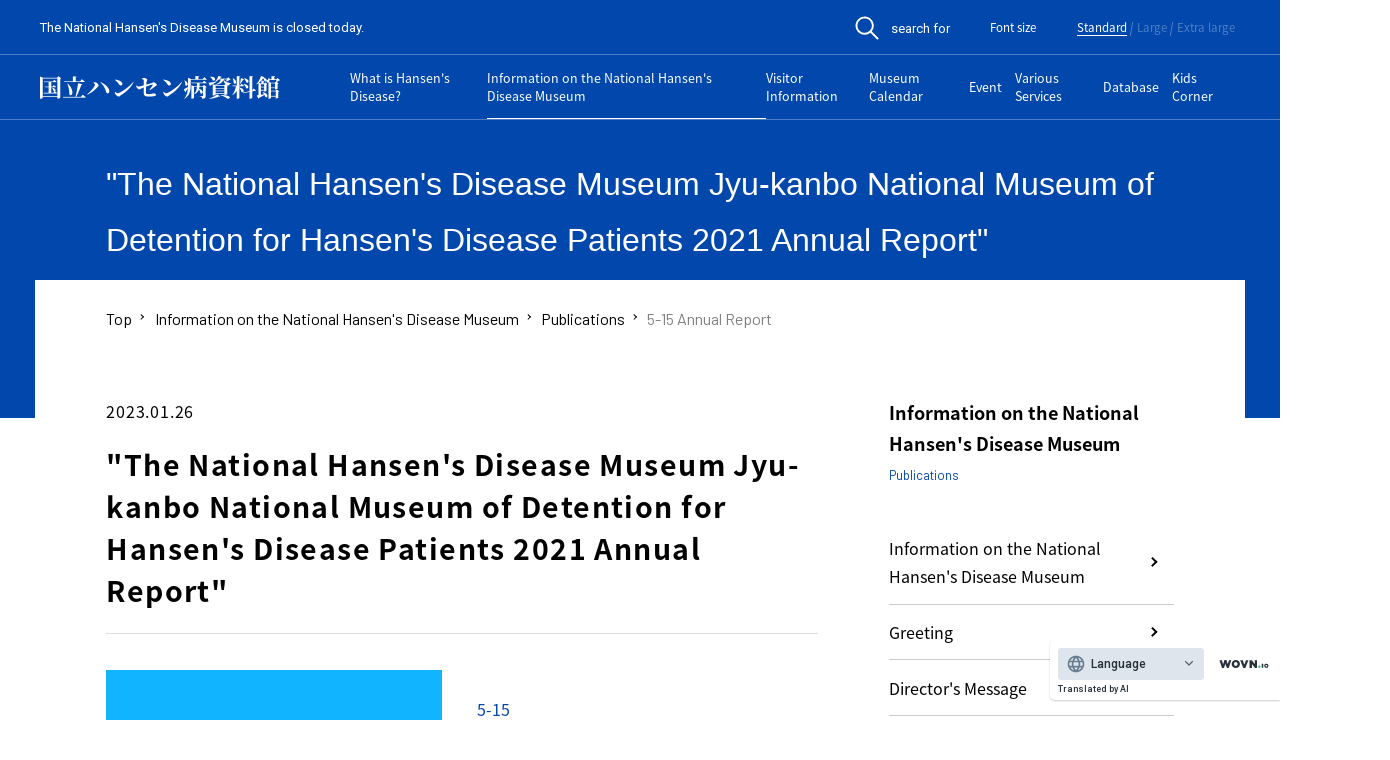

--- FILE ---
content_type: text/html; charset=UTF-8
request_url: http://www.nhdm.jp/introduction/publication/5-15-%E5%B9%B4%E5%A0%B1/
body_size: 14247
content:
<!DOCTYPE html><html lang="ja" class="no-js"><head prefix="og: http://ogp.me/ns#  article: http://ogp.me/ns/article#"><meta http-equiv="Content-Type" content="text/html; charset=UTF-8"><script src="https://j.wovn.io/1" async="true" data-wovnio="key=_d5i4n&amp;backend=true&amp;currentLang=ja&amp;defaultLang=ja&amp;urlPattern=path&amp;version=1.24.1&amp;backendVersion=WOVN.php_1.10.0&amp;langParamName=wovn" data-wovnio-cache-time="202601260824+0000"> </script><link rel="alternate" hreflang="" href="http://www.nhdm.jp/zh-CHS​​/introduction/publication/5-15-%E5%B9%B4%E5%A0%B1/"><link rel="alternate" hreflang="" href="http://www.nhdm.jp/ar​/introduction/publication/5-15-%E5%B9%B4%E5%A0%B1/"><link rel="alternate" hreflang="" href="http://www.nhdm.jp/es​/introduction/publication/5-15-%E5%B9%B4%E5%A0%B1/">
    <meta charset="UTF-8">
    <meta http-equiv="X-UA-Compatible" content="IE=edge">
    <meta name="format-detection" content="telephone=no">
    <meta property="og:image" content="http://www.nhdm.jp/hansen/wp-content/themes/hansen/_assets/images/_etc/ogp.jpg">
    <meta name="viewport" content="width=device-width, user-scalable=1, initial-scale=1, viewport-fit=cover">
        <link rel="icon" type="image/x-icon" href="http://www.nhdm.jp/hansen/wp-content/themes/hansen/_assets/images/_etc/favicon.ico">
    <link rel="icon" type="image/png" href="http://www.nhdm.jp/hansen/wp-content/themes/hansen/_assets/images/_etc/favicon.png">
    <link rel="apple-touch-icon" type="image/png" href="http://www.nhdm.jp/hansen/wp-content/themes/hansen/_assets/images/_etc/custom-icon.png">
    <!-- wp_head START -->
    <title>5-15 年報  |  国立ハンセン病資料館</title>
<link rel="dns-prefetch" href="//www.googletagmanager.com">
<link rel="dns-prefetch" href="//s.w.org">
<link rel="alternate" type="application/rss+xml" title="国立ハンセン病資料館 » フィード" href="http://www.nhdm.jp/feed/">
<link rel="alternate" type="application/rss+xml" title="国立ハンセン病資料館 » コメントフィード" href="http://www.nhdm.jp/comments/feed/">
<link rel="stylesheet" id="wp-block-library-css" href="http://www.nhdm.jp/hansen/wp-includes/css/dist/block-library/style.min.css?ver=5.5.17" type="text/css" media="all">
<link rel="stylesheet" id="fancybox-css" href="http://www.nhdm.jp/hansen/wp-content/themes/hansen/_assets/js/lib/fancybox/jquery.fancybox.min.css?ver=3.5.7" type="text/css" media="all">
<link rel="stylesheet" id="swiper-css" href="http://www.nhdm.jp/hansen/wp-content/themes/hansen/_assets/js/lib/swiper/swiper.css?ver=4.4.2" type="text/css" media="all">
<link rel="stylesheet" id="style-css" href="http://www.nhdm.jp/hansen/wp-content/themes/hansen/_assets/css/style.css?ver=1.0" type="text/css" media="all">
<link rel="stylesheet" id="style-override-css" href="http://www.nhdm.jp/hansen/wp-content/themes/hansen/_assets/css/override.css?ver=1.0" type="text/css" media="all">
<link rel="stylesheet" id="wp-pagenavi-css" href="http://www.nhdm.jp/hansen/wp-content/plugins/wp-pagenavi/pagenavi-css.css?ver=2.70" type="text/css" media="all">

<!-- Site Kit によって追加された Google タグ（gtag.js）スニペット -->
<!-- Google アナリティクス スニペット (Site Kit が追加) -->
<script type="text/javascript" src="https://www.googletagmanager.com/gtag/js?id=GT-K8MTR3D2" id="google_gtagjs-js" async=""></script>
<script type="text/javascript" id="google_gtagjs-js-after">
window.dataLayer = window.dataLayer || [];function gtag(){dataLayer.push(arguments);}
gtag("set","linker",{"domains":["www.nhdm.jp"]});
gtag("js", new Date());
gtag("set", "developer_id.dZTNiMT", true);
gtag("config", "GT-K8MTR3D2");
 window._googlesitekit = window._googlesitekit || {}; window._googlesitekit.throttledEvents = []; window._googlesitekit.gtagEvent = (name, data) => { var key = JSON.stringify( { name, data } ); if ( !! window._googlesitekit.throttledEvents[ key ] ) { return; } window._googlesitekit.throttledEvents[ key ] = true; setTimeout( () => { delete window._googlesitekit.throttledEvents[ key ]; }, 5 ); gtag( "event", name, { ...data, event_source: "site-kit" } ); }; 
</script>
<link rel="canonical" href="http://www.nhdm.jp/introduction/publication/5-15-%e5%b9%b4%e5%a0%b1/">
<link rel="shortlink" href="http://www.nhdm.jp/?p=5277">
<meta name="cdp-version" content="1.5.0"><meta name="generator" content="Site Kit by Google 1.170.0"><!-- Analytics by WP Statistics - https://wp-statistics.com -->
		<style type="text/css" id="wp-custom-css">
			.nav-links{
	display:flex;
	justify-content:center;
}

.template__search{
	max-width:800px;
	margin:0 auto;
	
}

.template__guide{
	max-width:100%;
}

.template__wrapper p.search-form-text{
		font-size:16px;
}

.template__wrapper .search-form{
   width: 100%;
   margin:0 auto;
   border: 1px solid #9c9c9c;
   padding: 50px;
   box-sizing: border-box;
 }


@media screen and (max-width: 768px){
  .template__wrapper .search-form{
    padding: 20px 5%;
  }
}
 
 .template__wrapper .search-form__item{
   margin-bottom: 20px;
 }

.search-form__item + .search-form__item{
  margin-top: 16px;
 }

 .template__wrapper .search-form__item--flex {
   display: flex;
   align-items: center;
 }

 .template__wrapper .search-form__item-libary--word {
   display: flex;
   align-items: center;
 }


 .template__wrapper .search-form__item--flex_start {
   display: flex;
   align-items:flex-start;
 }

 @media screen and (max-width: 768px){
	 .template__wrapper .search-form__item--flex_start{
		 display:block
	 }
}

 .template__wrapper .search-form__item--flex_start .search-form__title--wide {
	padding-top:7px;
 }
 @media screen and (max-width: 768px){
 .template__wrapper .search-form__item--flex_start .search-form__title--wide{
	padding-top:0px;
	 }
}




 @media screen and (max-width: 768px){
  .template__wrapper .search-form__item--flex {
    display: block;
  }
}

.template__wrapper .search-form__item--notice{
	margin-top:20px;
	margin-bottom:20px;
}

.template__wrapper .search-form__item--notice p{
	font-size:14px;
	line-height:1.5;
}

.template__wrapper .search-form__item--notice p.search-form__item--notice--red{
	color:#f33;
}

.template__wrapper .search-form__item--complement p{
	font-size:14px;
	line-height:1.5;
}

.template__wrapper .search-form__item--complement p.search-form__item--complement--red{
	color:#F33;
}


 .template__wrapper .search-form__item--seireki {
	margin-right:10px;
 }
 
 .template__wrapper .search-form__item--year {
	margin-right:10px;
	margin-left:10px;
 }
 .template__wrapper .search-form__item--month {
	margin-left:10px;
 }

 .template__wrapper .search-form__item--rensai {
	display:flex;
 }


 .template__wrapper .search-form__title{
   width: 100px;
   font-size: 16px;
   font-weight: 700;
 }

 @media screen and (max-width: 768px){
  .template__wrapper .search-form__title{
    width: 100%;
  }
}

 .template__wrapper .search-form__title--full {
   width: 100%;
 }

  .template__wrapper .search-form__title--wide {
   width: 160px;
		min-width:160px;
		font-size: 16px;
    font-weight: 700;
 }

@media screen and (max-width: 768px){
	  .template__wrapper .search-form__title--wide {
   width: 120px;
		font-size: 16px;
    font-weight: 700;
 }
}

 .template__wrapper .search-form__label {
   margin: 0 0 20px;
   font-size: 20px;
   font-weight: 700;
 }

 .template__wrapper .search-form__label--small {
   margin: 0 0 20px;
   font-size: 16px;
   font-weight: 700;
 }


 .template__wrapper .search-form__lead {
   margin: 50px 0 20px;
   font-size: 20px;
   font-weight: 700;
 }

 .template__wrapper .search-form__subtitle {
   margin-bottom:20px;
   font-size: 20px;
   font-weight: 700;
 }

 .search-form__text {
  width: calc(100% - 150px);
 }

 .search-form__checkbox .search-form__checkbox--label {
		margin-right:20px;
	 margin-bottom:0px;
	 font-size:16px;
 }

 .search-form__checkbox .search-form__checkbox--label input[type="checkbox"] {
		margin-right:5px;
 }
 
.template__wrapper .search-form input[type="text"], 
.template__wrapper .search-form input[type="number"],
.template__wrapper .search-form input[type="email"] ,
.template__wrapper .search-form input[type="password"]{
  width: 100%;
  padding: 5px 10px;
  font-size: 16px;
 }

 .template__wrapper .search-form__text {
  width: 100%;
  font-size: 16px;
 }
 .template__wrapper .search-form__text--middle {
  width: 80%;
  font-size: 16px;
 }

 .template__wrapper .search-form__date {
	 width:100%;
	 font-size:16px;
	display:flex;
	 justify-content:space-between;
	 align-items:center;
 }

 .template__wrapper .search-form__kikanshi {
	display:flex;
 }

 .template__wrapper .search-form__shomei {
  width: 60%;
	 height:25px;
	margin-right: auto;
  margin-left: 20px;
  font-size: 16px;
 }
@media screen and (max-width: 768px){
	.template__wrapper .search-form__shomei {
  width: 40%;
		display:flex;
 }
}

@media screen and (max-width: 768px){
	.template__wrapper .search-form__shomei span {
	display:block;
		width:50%;
 }
}

 .template__wrapper .search-form__shomei select {
	 height:25px;
	 max-height:100%;
 }

 .template__wrapper .search-form select.search-form__logic {
  width: 75px;
	 height:38px;
	margin-right:0;
	margin-left:auto;
  font-size: 16px;
 }

 .template__wrapper .search-form select.search-form__number {
  width: 60px;
  font-size: 16px;
 }

 .template__wrapper .search-form input[type="radio"]{
  font-size: 16px;
 }

 .template__wrapper .search-form input.search-form__year {
   width: calc( 50% - 32px);
 }
 
.template__wrapper .search-form select{
   height: 35px;
   width: 65%;
 }
@media screen and (max-width: 768px){
	.template__wrapper .search-form select{
		width:100%;
	}
}

	.template__wrapper .search-form input[type=date]{
    width: calc(50% - 32px);
    font-size: 16px;
	}

@media screen and (max-width: 768px){
	.template__wrapper .search-form input[type=date]{
		width:calc(50% - 20px)
	}
}
 
 .serch-form__btns{
   display: flex;
   justify-content: center;
 }
 
.template__wrapper .search-form input[type="submit"]{
   background: #0247AB;
   border: 0;
   color: white;
   font-size:16px;
   font-weight:bold;
   padding: 10px 20px;
   margin: 0 5px;
 }
 
.template__wrapper .search-form input[type="reset"]{
   background: #333;
   border: 0;
   color: white;
   font-size:16px;
   font-weight:bold;
   padding: 10px 20px;
   margin: 0 5px;
 }

 .template__wrapper .search-form input[type="submit"]{
  background: #5250e0;
  color: white;
  font-size:16px;
  font-weight:bold;
  padding: 10px 20px;
  margin: 0 5px;
}

.template__wrapper .search-form input[type="reset"]{
  background: #333;
  color: white;
  font-size:16px;
  font-weight:bold;
  padding: 10px 20px;
  margin: 0 5px;
}

.template__wrapper .search-form--flex {
	display:flex;
}
@media screen and (max-width: 768px){
	.template__wrapper .search-form--flex {
	flex-wrap:wrap;
}
}

.template__wrapper .search-form--archive {
	display:flex;

	width: 100%;
  margin: 0 auto;
  box-sizing: border-box;
}

@media screen and (max-width: 768px){
	.template__wrapper .search-form--archive {
	align-items:flex-end;
	}
}

@media screen and (max-width: 480px){
	.template__wrapper .search-form--archive {
		display:block;
	}
}

@media screen and (max-width: 768px){
	.template__wrapper .search-form--archive .serch-form__btns {
	height:38px;
	}
}

@media screen and (max-width: 480px){
	.template__wrapper .search-form--archive .serch-form__btns {
		margin-top:10px;
	}
}

.template__wrapper .search-form--archive .search-form__item:first-child {
		margin-bottom:0;
}

.template__wrapper .search-form__archive-year  input[type="text"]:not(:first-child) {
	margin-right:6px;
}

.template__wrapper .search-form__archive-year  input[type="text"] {
	width:80px;
	margin-right:8px;
}

.template__wrapper .search-form__archive-year  input[type="text"] {
	width:80px;
	margin-right:7px;
}

@media screen and (max-width: 768px) {
	.template__wrapper .search-form__archive-year input[type="text"] {
	width:48px;
	margin-right:4px;
}
}

.template__wrapper .search-form__archive-year input[type="text"]:not(:first-child) {
	margin-left:10px;
}


.template__wrapper .search-form__archive-year--inner:not(:first-child) {
	margin-top:10px;
}

.template__wrapper .search-form__archive-year--seireki {
	margin-right:7px;
}


 .template__wrapper .search-form--archive input[type="submit"]{
  background: #5250e0;
  color: white;
  font-size:16px;
  font-weight:bold;
  padding: 4px 20px;
  margin: 0 5px;
	border:none; 
}

 .template__wrapper .search-form--archive input[type="text"]{
		width: 100%;
    padding: 5px 10px;
    font-size: 16px;
}

 .template__wrapper .search-form--archive input[type="text"]::placeholder{
	font-size:16px;
}

@media screen and (max-width: 480px) {
	 .template__wrapper .search-form--archive input[type="text"]::placeholder{
	font-size:14px;
}
}

.template__wrapper .search-result__title {
  font-weight: 700;
}

.template__wrapper .search-result {
  font-size: 16px;
}

.template__wrapper .search-result__sort {
	display:flex;
	align-items:center;
		flex-wrap:wrap;
	justify-content:center;
}

@media screen and (max-width: 768px) {
	.template__wrapper .search-result__sort {
		display:block;
	}
}

.template__wrapper .search-result__condition {
	margin-top:20px;
	margin-bottom:20px;
}

.template__wrapper .search-result__condition--title {
    font-size: 16px;
    font-weight: 700;
}

.template__wrapper .search-result__condition--item {
	margin-top:5px;
	display:flex;
}

.template__wrapper .search-result__condition--subtitle {
width:100px;
margin-right:20px;
	display:block;
}

@media screen and (max-width: 480px) {
	.template__wrapper .search-result__condition--subtitle {
	width:80px;
	margin-right:10px;
		display:block;
}
}

.template__wrapper .search-result__condition--label {
	margin-right:20px;
}

@media screen and (max-width: 480px) {
	.template__wrapper .search-result__condition--label {
	margin-right:10px;
}
}

	.template__wrapper .search-result__sort--top {
	display:flex;
		justify-content:space-between;
		align-items:center;
	}

@media screen and (max-width: 768px) {
	.template__wrapper .search-result__sort--top {
		justify-content:center;
	}
}

@media screen and (max-width: 480px) {
	.template__wrapper .search-result__sort--top {
		justify-content:space-between;
	}
}

.template__wrapper .search-result__sort--inner {
	margin-right:20px;
}
@media screen and (max-width: 480px) {
	.template__wrapper .search-result__sort--inner {
		display:flex;
		align-items:center;
		margin-top:10px;
		margin-right:0;
	}
}

	.template__wrapper .search-result__sort--bottom {
	display:flex;
		align-items:center;
		justify-content:center;
	}


@media screen and (max-width: 768px) {
	.template__wrapper .search-result__sort--bottom {
		margin-top:20px;
	}
}

.template__wrapper .search-result__sort--inner select{
	height:30px;
}

.template__wrapper .search-result__sort--title {
    font-size: 16px;
    font-weight: 700;
	margin-right:10px;
}

@media screen and (max-width: 480px) {
	.template__wrapper .search-result__sort--title {
			font-size: 14px;
			font-weight: 700;
		margin-right:5px;
	}
}


.template__wrapper .search-result__sort--btn {
	margin-right:40px;
}

@media screen and (max-width: 480px) {
	.template__wrapper .search-result__sort--btn {
		margin-right:10px;
	}
}

.template__wrapper .search-result__count {
	margin-top:20px;
}


.search-result__item + .search-result__item {
  margin-top: 16px;
}

.template__wrapper .search-result a{
  display: block;
  color: #212529;
}

.template__wrapper .search-result .pagination {
  margin-top: 0;
}

.template__wrapper .search-result .pagination a,
.template__wrapper .search-result .pagination span {
  display: inline-block;
  margin: 8px 4px;
  text-decoration: none;
  border-radius: 6px;
  background: #fff;
  border: 1px solid #212529;
	 width: auto!important;
  height: auto!important;
  min-width: 50px;
  min-height: 50px;
  padding: 14px 0;
  box-sizing: border-box;
  color: #212529;
  line-height: 1;
  text-align: center;
	vertical-align: top;
}

.template__wrapper .search-result .pagination a.prev,.template__wrapper .search-result .pagination a.next {
  width: auto;
  padding: 14px 10px;
}

.template__wrapper .search-result .pagination a.first,.template__wrapper .search-result .pagination a.last,.template__wrapper .search-result .pagination a.close {
  width: auto;
  padding: 16px 10px;
}

.template__wrapper .search-result .pagination a.close {
	margin-left:20px;
}

.template__wrapper .search-result .pagination a:hover {
  opacity: 0.7;
}

.template__wrapper .search-result pagination .current {
  background: transparent;
  font-weight: bold;
}

@media screen and (max-width: 768px) {
  .template__wrapper .search-result .pagination a,
  .template__wrapper .search-result .pagination span {
    margin: 4px 2px;
    width: 46px;
    height: 46px;
    padding: 16px 0;
  }
}

.template__wrapper .search-result .serch-result__btns{
  display: flex;
  justify-content: center;
  margin-top: 60px;
}

.template__wrapper .search-result .search-result__bunken{
	margin-top:20px;
	margin-bottom:20px;
}

.template__wrapper .search-result .search-result__bunken--item{
	display:flex;
	justify-content:space-between;
	border-bottom: 1px solid #ccc;
	padding-bottom:10px;
}

@media screen and (max-width: 480px) {
	.template__wrapper .search-result .search-result__bunken--item{
    display:block;
	}
}



.template__wrapper .search-result .search-result__bunken--item:not(:first-child){
	margin-top:20px;
}

.template__wrapper .search-result .search-result__bunken--inner{
	display:flex;
}

@media screen and (max-width: 480px) {
	.template__wrapper .search-result .search-result__bunken--inner{
		display:block;
	}
}

.template__wrapper .search-result .search-result__bunken--inner:not(:first-child){
	margin-top:8px;
}

.template__wrapper .search-result .search-result__bunken--title{
	width:120px;
	margin-right:20px;
	display:block
}

.template__wrapper .search-result .search-result__bunken--text{
	width:calc(100% - 140px);
}

.template__wrapper .search-result .search-result__bunken--detail{
	width:calc(100% - 88px);
}

@media screen and (max-width: 480px) {
    .template__wrapper .search-result .search-result__bunken--detail{
	width:100%;
}
}

.template__wrapper .search-result .search-result__bunken--buttons{
	width:48px;
	display:flex;
	flex-wrap:wrap
}

@media screen and (max-width: 480px) {
    .template__wrapper .search-result .search-result__bunken--buttons{
			margin-top:20px;
	width:100%;
	display:flex;
	justify-content:space-between;
}
}


.template__wrapper .search-result .search-result__bunken--button{
	width:100%;
	height:30px;
	margin:auto;
}

@media screen and (max-width: 480px) {
	.template__wrapper .search-result .search-result__bunken--button{
	width:45%;
	height:30px;
	margin:auto;
}
	
}

.template__wrapper .search-result .search-result__table{
	margin-top:20px;
	margin-bottom:20px;
}

@media screen and (max-width: 768px) {
	.template__wrapper .search-result .search-result__table thead{
		display:none;
	}
}



.template__wrapper .search-result .search-result__library .search-result__library--row:nth-child(even){
	background-color:#e1e1e1;
}

.template__wrapper .search-result .search-result__table--publish{
 width:100px;
}
.template__wrapper .search-result .search-result__table--link{
 width:140px;
}
.template__wrapper .search-result .search-result__table--number{
 width:40px;
}

.template__wrapper .search-result .search-result__table--label{
 width:200px;
}

.template__wrapper .search-result .search-result__table--detail{
 width:210px;
}

.template__wrapper .search-result .search-result__table th{
	font-size:14px;
}

.template__wrapper .search-result__notice{
	margin-top:20px;
	margin-bottom:20px;
}

.template__wrapper .search-result__notice p{
	font-size:14px;
	line-height:1.5
}

.template__wrapper .search-result__notice p.search-result__notice--red{
	color:#f33;
}


.template__wrapper .search-result a.serch-result__btns--search{
  background: #0247AB;
  border: 0;
  color:#fff;
  font-size:16px;
  font-weight:bold;
  padding: 10px 20px;
  margin: 0 5px;
}

.template__wrapper .search-result a.serch-result__btns--back{
  background: #333;
  border: 0;
  color:#fff;
  font-size:16px;
  font-weight:bold;
  padding: 10px 20px;
  margin: 0 5px;
}

.mt60{
  margin-top: 60px;
}

.template__wrapper .search-result table{
  width: 100%;
  border: 1px solid #ccc;
}

@media screen and (max-width: 768px) {
	.template__wrapper .search-result table{
    border-collapse:separate;
		border: 1px solid transparent;
		border-spacing:0 20px;
	}
}

.template__wrapper .search-result th,.template__wrapper .search-result td {
  padding: 5px 10px;
  border: 1px solid #ccc;
}

@media screen and (max-width: 768px) {
  .template__wrapper .search-result th,.template__wrapper .search-result td {
    display: block;
  }  
}

.template__wrapper .search-result td span {
  display: block;
  font-size: 14px;
}

.template__wrapper .search-result th {
  background: #f0f0f0;
  width: 150px;
}

@media screen and (max-width: 768px) {
  .template__wrapper .search-result th {
    width: 100%;
  }
}

.template__wrapper .search-detail__bunken {
	margin-bottom:20px;
}


.template__wrapper .newsmag-form form:not(:first-child){
	margin-top:40px;	
}


.template__wrapper .libraly-form{
	max-width:800px;
	margin:0 auto;
}

.template__wrapper .libraly-form form:not(:first-child){
	margin-top:40px;	
}

.template__teaching{
	width:100%;
	max-width:1200px;
	margin: 0 auto;
}

.template__teaching form{
	width:100%;
	max-width:800px;
	margin: 0 auto;
}

.template__teaching form:not(:first-of-type){
	margin-top:40px;
}

.teaching-content{
	margin-top:80px;
}
.teaching-content__title{
	font-size:20px;
	font-weight:bold;
}
.teaching-content__list{
	margin-top:20px;
	display:flex;
	flex-wrap:wrap;
	justify-content:space-between;
}


@media screen and (max-width: 480px) {
.teaching-content__list{
	display:block;
}
}

.teaching-content__item{
	width:calc(33% - 20px);
	margin-right:20px;
}


@media screen and (max-width: 768px) {
	.teaching-content__item{
	width:calc(50% - 10px);
	margin-right:10px;
}
}

@media screen and (max-width: 480px) {

	.teaching-content__item{
		width:100%;
		margin-top:10px;
		margin-right:0;
	}
}

.teaching-content__item:nth-of-type(3n){
	margin-right:0;
}

@media screen and (max-width: 768px) {
		.teaching-content__item:nth-of-type(3n){
		margin-right:10px;
	}
}

@media screen and (max-width: 768px) {
		.teaching-content__item:nth-of-type(2n){
		margin-right:0;
	}
}

.teaching-content__item:not(:nth-child(-n+3)){
	margin-top:20px;
}
@media screen and (max-width: 768px) {
	.teaching-content__item:not(:nth-child(-n+3)){
		margin-top:0;
	}
}

@media screen and (max-width: 768px) {
	.teaching-content__item:not(:nth-child(-n+2)){
		margin-top:20px;
	}
}

.teaching-content__item--link,.teaching-content__item--link:visited{
	text-decoration:none;
}

.teaching-content__item--title{
	margin-top:10px;
	font-size:16px;
	color:#000;
}
.teaching-content__item--image{
	position:relative;
	width:100%;
}

@media screen and (min-width: 481px) {
	.teaching-content__item--image::before{
		content: "";
		display: block;
		padding-top: 75%;
	}
}

@media screen and (min-width: 481px) {
	.teaching-content__item--image img{
		position: absolute;
		top: 0;
		left: 0;
		bottom: 0;
		right: 0;
	}
}

.teaching-lead--image{
	width:100%;
	max-width:800px;
	margin:0 auto 40px auto
}

.search-result__teaching-head{
	border:1px solid #ccc;
}
.search-result__teaching-head p{
	font-size:16px;
	padding:3px 5px;
}

@media screen and (max-width: 768px) {
	.search-result__teaching-head p{
	font-size:14px;

}
}

.search-result__teaching-head--count{
	padding:3px 5px;
	background-color:#f0f0f0;
}
.search-result__teaching-head--current{
	margin-top:20px;
		font-size:16px !important; 
}

.search-result__teaching-body{
	margin-top:40px;
}

@media screen and (max-width: 768px) {
	.search-result__teaching-body thead{
		display:none;
	}
}

@media screen and (max-width: 768px){
	.search-result__teaching-image{
		text-align:center;
	}
}

@media screen and (max-width: 768px){
	.search-result__teaching-image img{
	width:80%;
	}
}
.search-result__teaching-detail--row{
	display:flex;
}
@media screen and (max-width: 480px) {
.search-result__teaching-detail--row{
	display:block;
}
}

.search-result__teaching-detail--row:not(:first-child){
	margin-top:10px;	
}

.search-result__teaching-detail--title{
	width: 110px;
	margin-right:8px;
	white-space: nowrap;
}

.search-result__teaching-detail--desc {
	flex: 1;
}

.search-result__teaching-show{
	margin-top:20px;
	display:flex;
	align-items:center;
	justify-content:center;
}

.search-result__teaching-show--title{
	margin-right:10px;
}

.search-result__teaching-show .search-result__teaching-show--display{
	height:30px;	
	margin-right:10px;
}

.guide-content .guide-content__title span {
	display:block;
}


.guide-content .guide-content__text p:not(:first-child){
	margin-top:10px;
}

@media screen and (max-width: 768px) {
	.guide-content .guide-content__text p:not(:first-child){
	margin-top:20px;
}
}

.guide-content .guide-content__text--author{
	text-align:right;
	margin-bottom:10px;
} 

@media screen and (max-width: 480px) {
.guide-content .guide-content__list{
		padding:0 10px;
	}
}

.guide-content .guide-content__list .guide-content__item{
	padding-left:13px;
	position:relative;
}

.guide-content .guide-content__list .guide-content__item::before{
	content:'';
	position:absolute;
		top:10px;
	left:0px;
	width:5px;
	height:5px;
	border-radius:50%;
	background-color:#000;
}

@media screen and (max-width: 768px) {
	.guide-content .guide-content__list .guide-content__item::before{
			top:10px;
	}
}

@media screen and (max-width: 480px) {
	.guide-content .guide-content__list .guide-content__item::before{
			top:8px;
	}
}

.guide-content .guide-content__list .guide-content__item:not(:first-child){
	margin-top:10px;
}

.guide-content .guide-content__list .guide-content__item p:not(:first-child){
	margin-top:10px;
}

.guide-content .guide-content__table-row{
	vertical-align:top;
}
@media screen and (max-width: 480px) {
	.guide-content .guide-content__table-row{
		display:block;
	}
}

@media screen and (max-width: 480px) {
	.guide-content .guide-content__table tr{
		display:block;
	}
}

.privacy-content .privacy-content__rule{
	height:460px;
	margin-top:20px;
	padding:20px;
	border:1px solid #0247AB;
	overflow-y:scroll;
}

.privacy-content .privacy-content__rule-title{
	font-weight:bold;
	text-align:center;
}

@media screen and (max-width: 768px) {
	.privacy-content .privacy-content__rule-title{
font-size: 4.267vw;
}
}

.privacy-content .privacy-content__rule-subtitle{
	margin-bottom:10px;
	font-weight:bold;
}


.privacy-content .privacy-content__rule-item:not(:first-child){
	margin-top:20px;
}

.privacy-content .privacy-content__rule-list{
	margin:20px 0;
		padding-left:20px;
}
.privacy-content .privacy-content__rule-row{
	    list-style-type: decimal-leading;
	font-size:1.6rem;
}

.privacy-content .privacy-content__rule-row:not(:first-child){
	margin-top:10px;
}
.privacy-content .privacy-content__rule-article{
	    list-style-type: decimal-leading;
	font-size:1.6rem;
}

.privacy-content .privacy-content__rule-chapter:not(:first-child){
	margin-top:10px;
}



.privacy-content .privacy-content__button {
	margin-top:20px;
	display:flex;
	justify-content:center;
}

.privacy-content .privacy-content__button input[type="submit"] {
	background: #5250e0;
    color: white;
    font-size: 16px;
    font-weight: bold;
    padding: 10px 20px;
    margin: 0 5px;
	border:none;
}

.privacy-content .privacy-content__button--text {
	margin-top:10px;
	text-align:center;
}

.guide-text {
	display: block;
	font-size: 16px;
	text-align: right;
}

.mt0 {
	margin-top: 0!important;
}

.search-link-area {
	display:flex;
	justify-content: center;
	flex-wrap: wrap;
	margin-top: 30px;
}

.serch-link-area__item {
  display: block;
  background: #5250e0;
  color: white;
  font-size: 16px;
  font-weight: bold;
  padding: 10px 20px;
  margin: 20px 5px 0;
}

.template__wrapper .search-result table {
	table-layout:fixed;
}
		</style>
		    <!-- wp_head END -->
    <script>
        (function(d) {
            var config = {
                    kitId: 'aib6ple',
                    scriptTimeout: 3000,
                    async: true
                },
                h = d.documentElement,
                t = setTimeout(function() {
                    h.className = h.className.replace(/\\bwf-loading\b/g, "") + " wf-inactive";
                }, config.scriptTimeout),
                tk = d.createElement("script"),
                f = false,
                s = d.getElementsByTagName("script")[0],
                a;
            h.className += " wf-loading";
            tk.src = 'https://use.typekit.net/' + config.kitId + '.js';
            tk.async = true;
            tk.onload = tk.onreadystatechange = function() {
                a = this.readyState;
                if (f || a && a != "complete" && a != "loaded") return;
                f = true;
                clearTimeout(t);
                try {
                    Typekit.load(config)
                } catch (e) {}
            };
            s.parentNode.insertBefore(tk, s)
        })(document);
    </script>

    <!-- WOVN START -->
    <!--  -->
    <!-- WOVN END -->

<link rel="alternate" hreflang="en" href="http://www.nhdm.jp/en/introduction/publication/5-15-%E5%B9%B4%E5%A0%B1/"><link rel="alternate" hreflang="zh-Hans" href="http://www.nhdm.jp/zh-CHS/introduction/publication/5-15-%E5%B9%B4%E5%A0%B1/"><link rel="alternate" hreflang="ar" href="http://www.nhdm.jp/ar/introduction/publication/5-15-%E5%B9%B4%E5%A0%B1/"><link rel="alternate" hreflang="es" href="http://www.nhdm.jp/es/introduction/publication/5-15-%E5%B9%B4%E5%A0%B1/"><link rel="alternate" hreflang="ru" href="http://www.nhdm.jp/ru/introduction/publication/5-15-%E5%B9%B4%E5%A0%B1/"><link rel="alternate" hreflang="fr" href="http://www.nhdm.jp/fr/introduction/publication/5-15-%E5%B9%B4%E5%A0%B1/"><link rel="alternate" hreflang="ja" href="http://www.nhdm.jp/introduction/publication/5-15-%e5%b9%b4%e5%a0%b1/"><link rel="alternate" hreflang="x-default" href="http://www.nhdm.jp/introduction/publication/5-15-%e5%b9%b4%e5%a0%b1/"></head>


<body class="is_page__single is_post__publication is_arti__5277 is_arti__5-15-年報 is_singleTerm__14 is_page__lower" id="top">


    <!-- //////////////////// HEADER START //////////////////// -->
    <header class="siteHeader">
        <div class="siteHeader__inner">
            <div class="siteHeader__label">
                <p class="siteHeader__labelName js-fsize">本日は休館日です。    
    </p>
            </div>
            <div class="siteHeader__labelGroup">
                <div class="siteHeader__labelFont">
                    <div class="siteHeader__search js-search">
                        <button class="siteHeader__searchTrigger js-searchTrigger">
                            <span class="siteHeader__searchItem">
                                <img src="http://www.nhdm.jp/hansen/wp-content/themes/hansen/_assets/images/common/icon_search.svg" alt="search" class="siteHeader__searchIcon" width="24" height="24">
                                <span class="siteHeader__searchText js-fsize">検索する</span>
                            </span>
                        </button>
                        <div class="siteHeader__searchField js-searchField">
                            <div class="siteHeader__searchFieldGroup">
                                <div class="template__searchForm">
    <form method="get" action="http://www.nhdm.jp/search/" class="template__searchFormField">
        <div class="template__searchFormFieldGroup">
            <input type="text" name="q" value="" placeholder="キーワードを入力" class="template__searchFormFieldInput">
            <button type="submit" class="template__searchFormFieldBtn">
                <img src="http://www.nhdm.jp/hansen/wp-content/themes/hansen/_assets/images/common/icon_search.svg" alt="search" class="template__searchFormFieldBtnIcon" width="24" height="24">
            </button>
        </div>
    </form>
</div>                            </div>
                        </div>
                    </div>
                                                            <p class="siteHeader__labelFontTitle js-fsize">文字サイズ</p>
                                                                        <ul class="siteHeader__labelFontGroup">
                            <li class="siteHeader__labelFontItem">
                                <a class="siteHeader__labelFontItemText js-fsize js-btnFsize" data-fsize="1" href="?fontSize=1">標準</a>
                            </li>
                            <li class="siteHeader__labelFontItem">
                                <a class="siteHeader__labelFontItemText js-fsize js-btnFsize " data-fsize="2" href="?fontSize=2">大</a>
                            </li>
                            <li class="siteHeader__labelFontItem">
                                <a class="siteHeader__labelFontItemText js-fsize js-btnFsize " data-fsize="3" href="?fontSize=3">特大</a>
                            </li>
                        </ul>
                                                            </div>
            </div>
        </div>
        <div class="siteHeader__inner u-siteHeaderNav">
            <div class="siteHeader__title">
                <a href="http://www.nhdm.jp" class="siteHeader__titleLogo">
                    <img class="siteHeader__titleLogoImg" src="http://www.nhdm.jp/hansen/wp-content/themes/hansen/_assets/images/top/logo_title.png" alt="logo">
                </a>
            </div>
            <!-- PC Global Navi Start -->
            <nav class="siteHeader__nav js-mainNav" role="navigator">
                <ul class="siteHeader__navList">
                    <li class="siteHeader__navItem u-dropdown">
                        <a class="siteHeader__navItemLink js-fsize " href="http://www.nhdm.jp/about/">ハンセン病とは</a>
                        <div class="u-spDb">
                            <span class="siteHeader__navItemLinkPlus js-plusSp"></span>
                        </div>
                        <!-- dropdown -->
                        <ul class="siteHeader__navItemDropdown">
                            <li class="siteHeader__navItemDropdownList">
                                <a class="siteHeader__navItemDropdownListItem js-fsize" href="http://www.nhdm.jp/about/disease/">ハンセン病について</a>
                            </li>
                            <li class="siteHeader__navItemDropdownList">
                                <a class="siteHeader__navItemDropdownListItem js-fsize" href="http://www.nhdm.jp/about/issue/">ハンセン病問題について</a>
                            </li>
                        </ul>
                    </li>
                    <li class="siteHeader__navItem u-dropdown">
                        <a class="siteHeader__navItemLink js-fsize is-active" href="http://www.nhdm.jp/introduction">当館について</a>
                        <div class="u-spDb">
                            <span class="siteHeader__navItemLinkPlus js-plusSp"></span>
                        </div>
                        <!-- dropdown -->
                        <ul class="siteHeader__navItemDropdown">
                            <li class="siteHeader__navItemDropdownList">
                                <a class="siteHeader__navItemDropdownListItem js-fsize" href="http://www.nhdm.jp/introduction/greeting/">ご挨拶</a>
                            </li>
                            <li class="siteHeader__navItemDropdownList">
                                <a class="siteHeader__navItemDropdownListItem js-fsize" href="http://www.nhdm.jp/introduction/message/">館長メッセージ</a>
                            </li>
                            <li class="siteHeader__navItemDropdownList">
                                <a class="siteHeader__navItemDropdownListItem js-fsize" href="http://www.nhdm.jp/introduction/purpose/">ハンセン病資料館とは</a>
                            </li>
                            <li class="siteHeader__navItemDropdownList">
                                <a class="siteHeader__navItemDropdownListItem js-fsize" href="http://www.nhdm.jp/introduction/history/">ハンセン病資料館のあゆみ</a>
                            </li>
                            <li class="siteHeader__navItemDropdownList u-dropDown template__sideItem">
                                <div class="template__sideItemInner">
                                    <a href="http://www.nhdm.jp/introduction/organization/" class="template__sideItemTitle template__sidePlus u-mainNav js-fsize">組織図</a>
                                    <span class="template__sidePlusIcon"></span>
                                </div>
                                <div class="template__sideItemWrapper">
                                    <a class="template__sideLinks u-mainNav js-fsize" href="http://www.nhdm.jp/introduction/organization-sjpm/">組織図（重監房資料館）</a>
                                </div>
                            </li>
                            <li class="siteHeader__navItemDropdownList u-dropDown template__sideItem">
                                <div class="template__sideItemInner">
                                    <a href="http://www.nhdm.jp/introduction/publication/" class="template__sideItemTitle template__sidePlus u-mainNav js-fsize">刊行物一覧</a>
                                    <span class="template__sidePlusIcon"></span>
                                </div>
                                <div class="template__sideItemWrapper">
                                    <a class="template__sideLinks u-mainNav js-fsize" href="http://www.nhdm.jp/publication/provision/">資料配布規定</a>
                                </div>
                            </li>
                        </ul>
                    </li>
                    <li class="siteHeader__navItem  u-dropdown">
                        <a class="siteHeader__navItemLink js-fsize " href="http://www.nhdm.jp/information/">来館案内</a>
                        <div class="u-spDb">
                            <span class="siteHeader__navItemLinkPlus js-plusSp"></span>
                        </div>
                        <!-- dropdown Information-->
                        <ul class="siteHeader__navItemDropdown">
                            <li class="siteHeader__navItemDropdownList">
                                <a class="siteHeader__navItemDropdownListItem js-fsize" href="http://www.nhdm.jp/information/visitor/">ご来館のみなさまへ</a>
                            </li>
                            <li class="siteHeader__navItemDropdownList">
                                <a class="siteHeader__navItemDropdownListItem js-fsize" href="http://www.nhdm.jp/information/caution/">資料館からのお願い</a>
                            </li>
<!--
                            <li class="siteHeader__navItemDropdownList">
                                <a class="siteHeader__navItemDropdownListItem js-fsize" href="http://www.nhdm.jp/services/calendar/">開館カレンダー</a>
                            </li>
-->
                            <li class="siteHeader__navItemDropdownList">
                                <a class="siteHeader__navItemDropdownListItem js-fsize" href="http://www.nhdm.jp/information/floor-map/">フロアマップ</a>
                            </li>
                            <li class="siteHeader__navItemDropdownList">
                                <a class="siteHeader__navItemDropdownListItem js-fsize" href="http://www.nhdm.jp/information/access/">アクセス</a>
                            </li>
                            <li class="siteHeader__navItemDropdownList u-dropDown template__sideItem">
                                <div class="template__sideItemInner">
                                    <a href="http://www.nhdm.jp/information/tamazenshoen-map/" class="template__sideItemTitle template__sidePlus u-mainNav js-fsize">多磨全生園マップ</a>
                                    <span class="template__sidePlusIcon"></span>
                                </div>
                                <div class="template__sideItemWrapper">
                                    <a class="template__sideLinks u-mainNav js-fsize" href="http://www.nhdm.jp/information/tamazenshoen_corner/">多磨全生園の自然</a>
                                </div>
                            </li>
                            <li class=" siteHeader__navItemDropdownList">
                                <a class="siteHeader__navItemDropdownListItem js-fsize" href="http://www.nhdm.jp/information/leaflet/">リーフレット</a>
                            </li>
                        </ul>
                    </li>


                    <li class="siteHeader__navItem">
                        <a class="siteHeader__navItemLink " href="http://www.nhdm.jp/services/calendar/">開館カレンダー</a>
                    </li>

                    <li class="siteHeader__navItem  u-dropdown">
                        <a class="siteHeader__navItemLink " href="http://www.nhdm.jp/events/">イベント</a>
                        <div class="u-spDb">
                            <span class="siteHeader__navItemLinkPlus js-plusSp"></span>
                        </div>
                        <!-- dropdown Events -->
                        <ul class="siteHeader__navItemDropdown">
                            <li class="siteHeader__navItemDropdownList">
                                <a class="siteHeader__navItemDropdownListItem js-fsize" href="http://www.nhdm.jp/events/list/">イベント一覧 </a>
                            </li>
                        </ul>
                    </li>
                    <li class="siteHeader__navItem  u-dropdown">
                        <a class="siteHeader__navItemLink js-fsize " href="http://www.nhdm.jp/services/">各種サービス</a>
                        <div class="u-spDb">
                            <span class="siteHeader__navItemLinkPlus js-plusSp"></span>
                        </div>
                        <!-- dropdown Services -->
                        <ul class="siteHeader__navItemDropdown">
                            <li class="siteHeader__navItemDropdownList">
                                <a class="siteHeader__navItemDropdownListItem js-fsize" href="http://www.nhdm.jp/information/visitor/">個人または10名以下でのご来館</a>
                            </li>
                            <li class="siteHeader__navItemDropdownList">
                                <a class="siteHeader__navItemDropdownListItem js-fsize" href="http://www.nhdm.jp/services/group-study/">団体での利用について</a>
                            </li>
                            <li class="siteHeader__navItemDropdownList">
                                <a class="siteHeader__navItemDropdownListItem js-fsize" href="http://www.nhdm.jp/services/exhibition/">展示見学</a>
                            </li>
                            <li class="siteHeader__navItemDropdownList">
                                <a class="siteHeader__navItemDropdownListItem js-fsize" href="http://www.nhdm.jp/services/library/">図書室</a>
                            </li>
                            <li class="siteHeader__navItemDropdownList">
                                <a class="siteHeader__navItemDropdownListItem js-fsize" href="http://www.nhdm.jp/services/visiting-lectures/">出張講座</a>
                            </li>
                            <li class="siteHeader__navItemDropdownList">
                                <a class="siteHeader__navItemDropdownListItem js-fsize" href="http://www.nhdm.jp/services/questionnaire_a/">出張講座アンケート</a>
                            </li>
                            <li class="siteHeader__navItemDropdownList">
                                <a class="siteHeader__navItemDropdownListItem js-fsize" href="http://www.nhdm.jp/services/tenjiset_guidance/">館外展示セットの展示を希望される方へ</a>
                            </li>
                            <li class="siteHeader__navItemDropdownList u-dropDown template__sideItem">
                                <div class="template__sideItemInner">
                                    <a href="http://www.nhdm.jp/services/application/" class="template__sideItemTitle template__sidePlus u-mainNav js-fsize">各種サービスのお申し込み</a>
                                    <span class="template__sidePlusIcon"></span>
                                </div>
                                <div class="template__sideItemWrapper">
                                    <a class="template__sideLinks u-mainNav js-fsize" href="http://www.nhdm.jp/kids/request_dvd.html" target="_blank" rel="noopener noreferrer">教材ビデオDVDのお申し込み</a>
 &nbsp; &nbsp; &nbsp; &nbsp; &nbsp; &nbsp; &nbsp; &nbsp; &nbsp; &nbsp; &nbsp; &nbsp; &nbsp; &nbsp; &nbsp; &nbsp; &nbsp; &nbsp;<a class="template__sideLinks u-mainNav js-fsize" href="http://www.nhdm.jp/services/application/lending">啓発用パネル・DVDのお申し込み</a>
                                    <a class="template__sideLinks u-mainNav js-fsize" href="http://www.nhdm.jp/services/application/facility-lending/">施設貸し出しのご案内</a>
                                    <a class="template__sideLinks u-mainNav js-fsize" href="http://www.nhdm.jp/services/application/bus-service">送迎バスサービスについて</a>
                                    <a class="template__sideLinks u-mainNav js-fsize" href="http://www.nhdm.jp/services/application/mail">お知らせメールのお申し込み</a>
									<a class="template__sideLinks u-mainNav js-fsize" href="https://www.nhdm.jp/services/application/shiryou/">館蔵資料の画像データ利用について</a>
                                </div>
                            </li>
                        </ul>
                    </li>
                    <li class="siteHeader__navItem  u-dropdown">
                        <a class="siteHeader__navItemLink  js-fsize " href="http://www.nhdm.jp/database/">データベース</a>
                        <div class="u-spDb">
                            <span class="siteHeader__navItemLinkPlus js-plusSp"></span>
                        </div>
                        <!-- dropdown Services -->
                        <ul class="siteHeader__navItemDropdown">
                            <li class="siteHeader__navItemDropdownList">
                                <a class="siteHeader__navItemDropdownListItem js-fsize" href="https://www.nhdm.jp/opac/" target="_blank">国立ハンセン病資料館 蔵書検索</a>
                            </li>
                            <li class="siteHeader__navItemDropdownList">
                                <a class="siteHeader__navItemDropdownListItem js-fsize" href="https://www.nhdm.jp/library/" target="_blank">「機関誌」目次検索</a>
                            </li>
							                          <li class="siteHeader__navItemDropdownList">
                                <a class="siteHeader__navItemDropdownListItem js-fsize" href="https://www.nhdm.jp/activity/" target="_blank">活動記録データベース</a>
                            </li>
                            <li class="siteHeader__navItemDropdownList">
                                <a class="siteHeader__navItemDropdownListItem js-fsize" href="https://www.nhdm.jp/newsmag/" target="_blank">ハンセン病新聞雑誌記事目次検索</a>
                            </li>
                            <li class="siteHeader__navItemDropdownList">
                                <a class="siteHeader__navItemDropdownListItem js-fsize" href="https://www.nhdm.jp/bunken/" target="_blank">「らい文献目録社会編」所蔵文献検索</a>
                            </li>
                            <li class="siteHeader__navItemDropdownList">
                                <a class="siteHeader__navItemDropdownListItem js-fsize" href="https://www.nhdm.jp/teaching/" target="_blank">ハンセン病問題授業実践アーカイブ</a>
                            </li>
                        </ul>
                    </li>
                    <li class="siteHeader__navItem">
                        <a class="siteHeader__navItemLink" href="https://www.nhdm.jp/kids/" target="_blank" rel="noopener noreferrer">キッズコーナー</a>
                    </li>
                </ul>
                <div class="u-spDb">
                    <div class="siteHeader__navIcon">
                        <div class="siteHeader__navIconList">
                            <a href="https://www.facebook.com/nhdm.jp
" target=" _blank" rel="noopener noreferrer" class="siteHeader__navIconListItem">
                                <img src="http://www.nhdm.jp/hansen/wp-content/themes/hansen/_assets/images/common/icon_fb_wh.png" alt="facebook">
                            </a>
                            <a href="https://twitter.com/hansensdiseasem" target=" _blank" rel="noopener noreferrer" class="siteHeader__navIconListItem">
                                <img src="http://www.nhdm.jp/hansen/wp-content/themes/hansen/_assets/images/common/icon_tw_wh.png" alt="X">
                            </a>
                            <a href="https://www.youtube.com/channel/UC-gp-oP50g4m5865iTIFCFQ" target=" _blank" rel="noopener noreferrer" class="siteHeader__navIconListItem">
                                <img src="http://www.nhdm.jp/hansen/wp-content/themes/hansen/_assets/images/common/icon_yt_wh.png" alt="youtube">
                            </a>
                        </div>
                        <div class="siteHeader__navIconList">
                            <a href="http://www.nhdm.jp/others/voice-guidance/" class="siteHeader__navIconListItem">
                                <img src="http://www.nhdm.jp/hansen/wp-content/themes/hansen/_assets/images/common/icon_vol_wh.png" alt="announcement">
                            </a>
                            <a href="http://www.nhdm.jp/services/application/mail/" class="siteHeader__navIconListItem">
                                <img src="http://www.nhdm.jp/hansen/wp-content/themes/hansen/_assets/images/common/icon_mail_wh.png" alt="mail">
                            </a>
                        </div>
                    </div>
                </div>
            </nav>
            <!-- PC Global Navi End -->
            <div class="u-spDb">
                <div class="siteHeader__mobile">
                    <div class="siteHeader__search js-search">
                        <button class="siteHeader__searchTrigger js-searchTrigger">
                            <span class="siteHeader__searchItem">
                                <img src="http://www.nhdm.jp/hansen/wp-content/themes/hansen/_assets/images/common/icon_search.svg" alt="search" class="siteHeader__searchIcon" width="24" height="24">
                            </span>
                        </button>
                        <div class="siteHeader__searchField js-searchField">
                            <div class="siteHeader__searchFieldGroup">
                                <div class="template__searchForm">
    <form method="get" action="http://www.nhdm.jp/search/" class="template__searchFormField">
        <div class="template__searchFormFieldGroup">
            <input type="text" name="q" value="" placeholder="キーワードを入力" class="template__searchFormFieldInput">
            <button type="submit" class="template__searchFormFieldBtn">
                <img src="http://www.nhdm.jp/hansen/wp-content/themes/hansen/_assets/images/common/icon_search.svg" alt="search" class="template__searchFormFieldBtnIcon" width="24" height="24">
            </button>
        </div>
    </form>
</div>                            </div>
                        </div>
                    </div>
                    <div class="siteHeader__menuSp">
                        <!-- <div class="custom-select">
                            <select>
                                <option value="0">JP</option>
                                <option value="1">JP</option>
                                <option value="2">EN</option>
                                <option value="3">CH</option>
                                <option value="4">KR</option>
                            </select>
                        </div> -->
                        <div class="siteHeader__menu">
                            <button class="menu-trigger" id="js-spMenu">
                                <span></span>
                                <span></span>
                                <span></span>
                            </button>
                        </div>
                    </div>
                </div>
            </div>
    </div></header>

    <!-- text search End -->

    <!-- SP Hamburger Menu Start -->

    <!-- SP Hamburger Menu End -->
    <!-- //////////////////// HEADER END //////////////////// -->

    <!-- //////////////////// CONTENT START //////////////////// -->
    <main class="siteContent" role="main">
<div class="template__header">
    <!--  -->
        <!--  -->
            <!-- <h1 class="template__headerTitle">5-15 年報</h1> -->
            <h1 class="template__headerTitle">『国立ハンセン病資料館　重監房資料館　2021年度　年報』</h1>
        <!--  -->
    <!--  -->
</div>
<div class="template__content">
    <div class="template__wrapper">
        <div class="u-pcDb">
    <div class="breadArea">
        <div class="breadArea__innerArea">
            <ul class="template__crumbs">
                <li class="template__crumbsItem">
                    <a href="http://www.nhdm.jp" class="template__crumbsText template__crumbsLink js-fsize">トップ</a>
                </li>
                                    <li class="template__crumbsItem">
                        <a href="http://www.nhdm.jp/introduction" class="template__crumbsText template__crumbsLink js-fsize">当館について</a>
                    </li>
                                                    <li class="template__crumbsItem">
                        <a href="http://www.nhdm.jp/introduction/publication" class="template__crumbsText template__crumbsLink js-fsize">刊行物一覧</a>
                    </li>
                                <li class="template__crumbsText js-fsize">5-15 年報</li>
            </ul>
        </div>
    </div>
</div>
<div class="u-spDb">
    <div class="breadArea">
        <div class="breadArea__innerArea">
            <div class="template__crumbsSp">
                <a href="http://www.nhdm.jp" class="template__crumbsSpItem">トップ</a>
                <span class="template__crumbsSpArr"></span>
                                    <a href="http://www.nhdm.jp/introduction" class="template__crumbsSpItem">当館について</a>
                    <span class="template__crumbsSpArr"></span>
                                                    <a href="http://www.nhdm.jp/introduction/publication" class="template__crumbsSpItem">刊行物一覧</a>
                    <span class="template__crumbsSpArr"></span>
                                <span class="template__crumbsSpItem">5-15 年報</span>
            </div>
        </div>
    </div>
</div>        <div class="template__contentWrapper">
            <div class="template__main">

                                                            <p class="template__mainDate">2023.01.26</p>
                                                    <div class="template__block">
            <h1 class="template__mainTitle">『国立ハンセン病資料館　重監房資料館　2021年度　年報』</h1>
    
    <div class="template__flex">
                    <figure class="template__flexKv">
                <img src="http://www.nhdm.jp/hansen/wp-content/uploads/2023/01/d2b0310f0f27e7cb257be041d911357b.jpg" alt="img">
            </figure>
        
        <div class="template__flexContent">
            <!-- Control No -->
                            <dl class="termList termType-01">
                    <dd>5-15</dd>
                </dl>
            
            <!-- Year Publication -->
                            <dl class="termList">
                    <dd>2022年12月1日発行<br>
A4版　67ページ</dd>
                </dl>
            
            <!-- PDF LINKKS -->
            
                    </div>
    </div>

            <div class="template__mainAction">
            <div>
                <a href="http://www.nhdm.jp/introduction/publication/8-56/" rel="prev">
                    <span class="template__mainActionIcon ico-leftArrow"></span>
                    <span class="template__mainActionText">前を見る</span>
                </a>            </div>

            <a class="template__mainActionItem" href="http://www.nhdm.jp/introduction/publication/">
                <span class="template__mainActionIcon ico-list"></span>
                <span class="template__mainActionText">前のページに戻る</span>
            </a>

            <div>
                <a href="http://www.nhdm.jp/introduction/publication/3-10/" rel="next">
                    <span class="template__mainActionText">次を見る</span>
                    <span class="template__mainActionIcon ico-rightArrow"></span>
                </a>            </div>
        </div>
        </div>
    </div>


    <div class="template__side">

                    <h4 class="template__sideTitle">当館について</h4>

        
                    <h5 class="template__sideSub">刊行物一覧</h5>
        
        <!-- Sidebar -->
                    <!-- publication -->
                            <ul class="customSidenav sideNavIntro">
                    <li id="custom_html-2" class="widget_text widget widget_custom_html"><div class="textwidget custom-html-widget"><ul class="template__sideList">
    <li class="template__sideItem"><a class="template__sideItemTitle template__sideArrow" href="/introduction">当館について</a></li>
    <li class="template__sideItem"><a class="template__sideItemTitle template__sideArrow" href="/introduction/greeting/">ご挨拶</a></li>
		<li class="template__sideItem"><a class="template__sideItemTitle template__sideArrow" href="/introduction/message/">
館長メッセージ</a></li>
    <li class="template__sideItem"><a class="template__sideItemTitle template__sideArrow" href="/introduction/purpose/">ハンセン病資料館とは</a></li>
    <li class="template__sideItem"><a class="template__sideItemTitle template__sideArrow" href="/introduction/history/">ハンセン病資料館のあゆみ</a></li>
    <li class="template__sideItem">
        <div class="template__sideItemInner">
            <a href="/introduction/organization" class="template__sideItemTitle template__sidePlus">組織図</a>
            <span class="template__sidePlusIcon"></span>
        </div>
        <div class="template__sideItemWrapper">
            <a class="template__sideLinks" href="/introduction/organization-sjpm/">組織図（重監房資料館）</a>
        </div>
    </li>
    <li class="template__sideItem">
        <div class="template__sideItemInner">
            <a href="/introduction/publication" class="template__sideItemTitle template__sidePlus">刊行物一覧</a>
            <span class="template__sidePlusIcon"></span>
        </div>
        <div class="template__sideItemWrapper">
            <a class="template__sideLinks" href="/publication/provision">資料配布規定</a>
        </div>
    </li>
</ul></div></li>
                </ul>
            
            </div>
</div></div></div></main><!-- siteContent -->
<!-- //////////////////// CONTENT END //////////////////// -->

<!-- //////////////////// FOOTER START //////////////////// -->
<footer class="siteFooter">
    <div class="siteFooter__btn"><a class="siteFooter__btnArrowToTop js-scroll" href="#top"> </a></div>
    <div class="siteFooter__inner">
        <div class="siteFooter__label">
            <div class="siteFooter__labelName">
                <p class="siteFooter__labelNameJp js-fsize">国立ハンセン病資料館</p>
                <p class="siteFooter__labelNameEn js-fsize">The National Hansen's Disease Museum</p>
            </div>
            <ul class="siteFooter__labelSocial">
                <li class="siteFooter__labelSocialItem"><a class="siteFooter__labelSocialItemLink u-iconFb" href="https://www.facebook.com/nhdm.jp
" target="_blank" rel="noopener noreferrer"><img src="http://www.nhdm.jp/hansen/wp-content/themes/hansen/_assets/images/common/footer_icon_fb.png" alt="facebook"></a></li>
                <li class="siteFooter__labelSocialItem"><a class="siteFooter__labelSocialItemLink u-iconTw" href="https://twitter.com/hansensdiseasem" target="_blank" rel="noopener noreferrer"><img src="http://www.nhdm.jp/hansen/wp-content/themes/hansen/_assets/images/common/footer_icon_tw.png" alt="X"></a></li>
                <li class="siteFooter__labelSocialItem"><a class="siteFooter__labelSocialItemLink u-iconYt" href="https://www.youtube.com/channel/UC-gp-oP50g4m5865iTIFCFQ" target="_blank" rel="noopener noreferrer"><img src="http://www.nhdm.jp/hansen/wp-content/themes/hansen/_assets/images/common/footer_icon_yt.png" alt="YouTube"></a></li>
                <li class="siteFooter__labelSocialItem"><a class="siteFooter__labelSocialItemLink u-iconMail" href="http://www.nhdm.jp/services/application/mail/"><img src="http://www.nhdm.jp/hansen/wp-content/themes/hansen/_assets/images/common/footer_icon_mail.png" alt="mail"></a></li>
                <li class="siteFooter__labelSocialItem"><a class="siteFooter__labelSocialItemLink u-iconVol" href="http://www.nhdm.jp/others/voice-guidance/"><img src="http://www.nhdm.jp/hansen/wp-content/themes/hansen/_assets/images/common/footer_icon_vol.png" alt="vol"></a></li>
            </ul>
        </div>
        <div class="siteFooter__wrapper">
            <div class="siteFooter__wrapperInner">
                <div class="siteFooter__wrapperCol">
                    <div class="siteFooter__wrapperColGroup">
                        <div class="siteFooter__wrapperColGroupWrapper">
                            <a class="siteFooter__wrapperColGroupLink js-fsize" href="http://www.nhdm.jp/about">ハンセン病とは</a>
                            <span class="siteFooter__wrapperColGroupPlusIcon"></span>
                        </div>
                        <ul class="siteFooter__wrapperColGroupList">
                            <li class="siteFooter__wrapperColGroupListItem"><a class="siteFooter__wrapperColGroupListItemLink js-fsize" href="http://www.nhdm.jp/about/disease">ハンセン病について</a></li>
                            <li class="siteFooter__wrapperColGroupListItem"><a class="siteFooter__wrapperColGroupListItemLink js-fsize" href="http://www.nhdm.jp/about/issue">ハンセン病問題について</a></li>
                        </ul>
                    </div>
                    <div class="siteFooter__wrapperColGroup">
                        <div class="siteFooter__wrapperColGroupWrapper">
                            <a class="siteFooter__wrapperColGroupLink js-fsize" href="http://www.nhdm.jp/introduction">当館について</a>
                            <span class="siteFooter__wrapperColGroupPlusIcon"></span>
                        </div>
                        <ul class="siteFooter__wrapperColGroupList">
                            <li class="siteFooter__wrapperColGroupListItem"><a class="siteFooter__wrapperColGroupListItemLink js-fsize" href="http://www.nhdm.jp/introduction/greeting/">ご挨拶</a></li>
                            <li class="siteFooter__wrapperColGroupListItem"><a class="siteFooter__wrapperColGroupListItemLink js-fsize" href="http://www.nhdm.jp/introduction/message/">館長メッセージ</a></li>
                            <li class="siteFooter__wrapperColGroupListItem"><a class="siteFooter__wrapperColGroupListItemLink js-fsize" href="http://www.nhdm.jp/introduction/purpose/">ハンセン病資料館とは</a></li>
                            <li class="siteFooter__wrapperColGroupListItem"><a class="siteFooter__wrapperColGroupListItemLink js-fsize" href="http://www.nhdm.jp/introduction/history/">ハンセン病資料館のあゆみ </a></li>
                            <li class="siteFooter__wrapperColGroupListItem"><a class="siteFooter__wrapperColGroupListItemLink js-fsize" href="http://www.nhdm.jp/introduction/organization/">組織図</a></li>
                            <li class="siteFooter__wrapperColGroupListItem"><a class="siteFooter__wrapperColGroupListItemLink js-fsize" href="http://www.nhdm.jp/introduction/publication/">刊行物一覧 </a></li>
                        </ul>
                    </div>

                    <div class="siteFooter__wrapperColGroup">
                        <div class="siteFooter__wrapperColGroupWrapper">
                            <a class="siteFooter__wrapperColGroupLink js-fsize" href="http://www.nhdm.jp/information/">来館案内</a>
                            <span class="siteFooter__wrapperColGroupPlusIcon"></span>
                        </div>
                        <ul class="siteFooter__wrapperColGroupList">
                            <li class="siteFooter__wrapperColGroupListItem"><a class="siteFooter__wrapperColGroupListItemLink  js-fsize" href="http://www.nhdm.jp/information/visitor">ご来館のみなさまへ</a></li>
                            <li class="siteFooter__wrapperColGroupListItem"><a class="siteFooter__wrapperColGroupListItemLink  js-fsize" href="http://www.nhdm.jp/information/caution">資料館からのお願い</a></li>
                            <li class="siteFooter__wrapperColGroupListItem"><a class="siteFooter__wrapperColGroupListItemLink  js-fsize" href="http://www.nhdm.jp/information/floor-map">フロアマップ</a></li>
                            <li class="siteFooter__wrapperColGroupListItem"><a class="siteFooter__wrapperColGroupListItemLink  js-fsize" href="http://www.nhdm.jp/information/access">アクセス</a></li>
                            <li class="siteFooter__wrapperColGroupListItem"><a class="siteFooter__wrapperColGroupListItemLink  js-fsize" href="http://www.nhdm.jp/information/tamazenshoen-map">多磨全生園マップ</a></li>
                            <li class="siteFooter__wrapperColGroupListItem"><a class="siteFooter__wrapperColGroupListItemLink  js-fsize" href="http://www.nhdm.jp/information/leaflet">リーフレット</a></li>
                        </ul>
                    </div>

                    <div class="siteFooter__wrapperColGroup">
                        <div class="siteFooter__wrapperColGroupWrapper">
                            <a class="siteFooter__wrapperColGroupLink  js-fsize" href="https://www.nhdm.jp/services/calendar/">開館カレンダー</a>
                            <span class="siteFooter__wrapperColGroupPlusIcon"></span>
                        </div>
                    </div>
                </div>

                <div class="siteFooter__wrapperCol u-col02">
                    <div class="siteFooter__wrapperColGroup">
                        <div class="siteFooter__wrapperColGroupWrapper">
                            <a class="siteFooter__wrapperColGroupLink js-fsize" href="http://www.nhdm.jp/services">各種サービス</a>
                            <span class="siteFooter__wrapperColGroupPlusIcon"></span>
                        </div>
                        <ul class="siteFooter__wrapperColGroupList">
                            <li class="siteFooter__wrapperColGroupListItem"> <a class="siteFooter__wrapperColGroupListItemLink  js-fsize" href="http://www.nhdm.jp/information/visitor/">個人又は10名以下でのご来館</a></li>
                            <li class="siteFooter__wrapperColGroupListItem"> <a class="siteFooter__wrapperColGroupListItemLink  js-fsize" href="http://www.nhdm.jp/services/group-study/">団体での利用について</a></li>
                            <li class="siteFooter__wrapperColGroupListItem"> <a class="siteFooter__wrapperColGroupListItemLink  js-fsize" href="http://www.nhdm.jp/services/exhibition/">展示見学</a></li>
                            <li class="siteFooter__wrapperColGroupListItem"> <a class="siteFooter__wrapperColGroupListItemLink  js-fsize" href="http://www.nhdm.jp/services/library/">図書室</a></li>
                            <li class="siteFooter__wrapperColGroupListItem"> <a class="siteFooter__wrapperColGroupListItemLink  js-fsize" href="http://www.nhdm.jp/services/visiting-lectures/">出張講座</a></li>
                            <li class="siteFooter__wrapperColGroupListItem"> <a class="siteFooter__wrapperColGroupListItemLink  js-fsize" href="http://www.nhdm.jp/services/questionnaire_a/">出張講座アンケート</a></li>
							<li class="siteFooter__wrapperColGroupListItem"> <a class="siteFooter__wrapperColGroupListItemLink  js-fsize" href="http://www.nhdm.jp/services/tenjiset_guidance/">館外展示セットの展示を希望される方へ</a></li>
                            <li class="siteFooter__wrapperColGroupListItem">
                                <a class="siteFooter__wrapperColGroupListItemLink  js-fsize" href="http://www.nhdm.jp/services/application/">各種サービスのお申し込み</a>
                                <ul class="siteFooter__wrapperColGroupListItemInnerList">
                                    <li class="siteFooter__wrapperColGroupListItemInnerListItem"><a class="siteFooter__wrapperColGroupListItemInnerListItemLink" href="http://www.nhdm.jp/kids/request_dvd.html" target="_blank" rel="noopener noreferrer">- 教材ビデオ・DVDのお申し込み</a></li>
                                    <li class="siteFooter__wrapperColGroupListItemInnerListItem"><a class="siteFooter__wrapperColGroupListItemInnerListItemLink" href="http://www.nhdm.jp/application/lending/" target="_blank" rel="noopener noreferrer">- 啓発用パネル・DVDのお申し込み</a></li>
                                    <li class="siteFooter__wrapperColGroupListItemInnerListItem"><a class="siteFooter__wrapperColGroupListItemInnerListItemLink" href="http://www.nhdm.jp/application/facility-lending/" target="_blank" rel="noopener noreferrer">- 施設貸し出しのご案内</a></li>
                                    <li class="siteFooter__wrapperColGroupListItemInnerListItem"><a class="siteFooter__wrapperColGroupListItemInnerListItemLink" href="http://www.nhdm.jp/application/bus-service/" target="_blank" rel="noopener noreferrer">- 送迎バスサービスについて</a></li>
                                    <li class="siteFooter__wrapperColGroupListItemInnerListItem"><a class="siteFooter__wrapperColGroupListItemInnerListItemLink" href="http://www.nhdm.jp/application/mail/" target="_blank" rel="noopener noreferrer">- お知らせメールのお申し込み</a></li>
									<li class="siteFooter__wrapperColGroupListItemInnerListItem"><a class="siteFooter__wrapperColGroupListItemInnerListItemLink" href="https://www.nhdm.jp/services/application/shiryou/">- 館蔵資料の画像データ利用について</a></li>
                                </ul>
                            </li>
                        </ul>
                    </div>
                    <div class="siteFooter__wrapperColGroup">
                        <div class="siteFooter__wrapperColGroupWrapper">
                            <a class="siteFooter__wrapperColGroupLink  js-fsize" href="http://www.nhdm.jp/events/">イベント</a>
                            <span class="siteFooter__wrapperColGroupPlusIcon"></span>
                        </div>
                        <ul class="siteFooter__wrapperColGroupList">
                            <li class="siteFooter__wrapperColGroupListItem"><a class="siteFooter__wrapperColGroupListItemLink  js-fsize" href="http://www.nhdm.jp/events/list/">イベント一覧 </a></li>
                        </ul>
                    </div>
                    <div class="siteFooter__wrapperColGroup">
                        <div class="siteFooter__wrapperColGroupWrapper">
                            <a class="siteFooter__wrapperColGroupLink js-fsize" href="http://www.nhdm.jp/news/">お知らせ</a>
                            <span class="siteFooter__wrapperColGroupPlusIcon"></span>
                        </div>
                        <ul class="siteFooter__wrapperColGroupList">
                            <li class="siteFooter__wrapperColGroupListItem"><a class="siteFooter__wrapperColGroupListItemLink  js-fsize" href="http://www.nhdm.jp/news/">お知らせ一覧</a></li>
                        </ul>
                    </div>
                    <div class="siteFooter__wrapperColGroup">
                        <div class="siteFooter__wrapperColGroupWrapper">
                            <a class="siteFooter__wrapperColGroupLink js-fsize" href="https://www.nhdm.jp/kids/" target="_blank" rel="noopener noreferrer">キッズコーナー</a>
                            <span class="siteFooter__wrapperColGroupPlusIcon"></span>
                        </div>
                        <ul class="siteFooter__wrapperColGroupList">
                            <li class="siteFooter__wrapperColGroupListItem"><a class="siteFooter__wrapperColGroupListItemLink  js-fsize" target="_blank" rel="noopener noreferrer" href="https://www.nhdm.jp/kids/hajimete1_jpn_01.html">すぐわかる！解説</a></li>
                            <li class="siteFooter__wrapperColGroupListItem"><a class="siteFooter__wrapperColGroupListItemLink  js-fsize" target="_blank" rel="noopener noreferrer" href="https://www.nhdm.jp/kids/kataribe_01.html">かたりべチャンネル</a></li>
                            <li class="siteFooter__wrapperColGroupListItem"><a class="siteFooter__wrapperColGroupListItemLink  js-fsize" target="_blank" rel="noopener noreferrer" href="https://www.nhdm.jp/kids/qa.html">Q&amp;A</a></li>
                            <li class="siteFooter__wrapperColGroupListItem"><a class="siteFooter__wrapperColGroupListItemLink  js-fsize" target="_blank" rel="noopener noreferrer" href="https://www.nhdm.jp/kids/motto_01.html">もっと知りたい</a></li>
                            <li class="siteFooter__wrapperColGroupListItem"><a class="siteFooter__wrapperColGroupListItemLink  js-fsize" target="_blank" rel="noopener noreferrer" href="https://www.nhdm.jp/kids/shiryo.html">資料ダウンロード</a></li>
                            <li class="siteFooter__wrapperColGroupListItem"><a class="siteFooter__wrapperColGroupListItemLink  js-fsize" target="_blank" rel="noopener noreferrer" href="https://www.nhdm.jp/kids/tenji_01.html">展示の手引き</a></li>
                        </ul>
                    </div>
                </div>

                <div class="siteFooter__wrapperCol">
                    <div class="siteFooter__wrapperColGroup u-width890">
                        <div class="siteFooter__wrapperColGroupWrapper">
                            <a class="siteFooter__wrapperColGroupLink js-fsize" href="http://www.nhdm.jp/database/">データベース</a>
                            <span class="siteFooter__wrapperColGroupPlusIcon"></span>
                        </div>
                        <div class="siteFooter__wrapperColGroupInner siteFooter__wrapperColGroupList">
                            <ul class="siteFooter__wrapperColGroupInnerList">
                                <li class="siteFooter__wrapperColGroupInnerListItem"><a class="siteFooter__wrapperColGroupInnerListItemLink js-fsize" href="https://www.nhdm.jp/opac/" target="_blank" rel="noopener noreferrer">国立ハンセン病資料館 蔵書検索システム </a></li>
                                <li class="siteFooter__wrapperColGroupInnerListItem"><a class="siteFooter__wrapperColGroupInnerListItemLink js-fsize" href="https://www.nhdm.jp/activity/" target="_blank">国立ハンセン病資料館 活動記録データベース</a></li>
                                <li class="siteFooter__wrapperColGroupInnerListItem"><a class="siteFooter__wrapperColGroupInnerListItemLink js-fsize" href="https://www.nhdm.jp/teaching/" target="_blank" rel="noopener noreferrer">ハンセン病問題授業実践アーカイブ </a></li>
                            </ul>
                            <ul class="siteFooter__wrapperColGroupInnerList">
                                <li class="siteFooter__wrapperColGroupInnerListItem"><a class="siteFooter__wrapperColGroupInnerListItemLink js-fsize" href="https://www.nhdm.jp/library/" target="_blank" rel="noopener noreferrer">ハンセン病療養所自治会及び盲人会発行「機関誌」目次検索システム </a></li>
                                <li class="siteFooter__wrapperColGroupInnerListItem"><a class="siteFooter__wrapperColGroupInnerListItemLink js-fsize" href="https://www.nhdm.jp/newsmag/" target="_blank" rel="noopener noreferrer">ハンセン病新聞雑誌記事目次検索システム </a></li>
                                <li class="siteFooter__wrapperColGroupInnerListItem">
                                    <a class="siteFooter__wrapperColGroupInnerListItemLink js-fsize" href="https://www.nhdm.jp/bunken/" target="_blank" rel="noopener noreferrer">長島愛生園編集「らい文献目録社会編」（昭和32年刊）同園所蔵文献検索システム</a>
                                    <ul class="siteFooter__wrapperColGroupInnerListItemAnother">
                                        <li class="siteFooter__wrapperColGroupInnerListItemAnotherItem"><a href="https://www.nhdm.jp/bunken_info/" target="_blank" rel="noopener noreferrer" class="siteFooter__wrapperColGroupInnerListItemAnotherItemLink js-fsize">- らい文献目録社会編 資料の公開にあたって </a></li>
                                    </ul>
                                </li>
                            </ul>
                        </div>
                    </div>
                    <div class="siteFooter__wrapperColGroup">
                        <div class="siteFooter__wrapperColGroupWrapper">
                            <a class="siteFooter__wrapperColGroupLink js-fsize" href="http://www.nhdm.jp/others/">その他</a>
                            <span class="siteFooter__wrapperColGroupPlusIcon"></span>
                        </div>
                        <div class="siteFooter__wrapperColGroupInner siteFooter__wrapperColGroupList">
                            <ul class="siteFooter__wrapperColGroupInnerList">
                                <li class="siteFooter__wrapperColGroupInnerListItem"><a class="siteFooter__wrapperColGroupInnerListItemLink js-fsize" href="http://www.nhdm.jp/others/voice-guidance/">音声アナウンス</a></li>
                                <li class="siteFooter__wrapperColGroupInnerListItem"><a class="siteFooter__wrapperColGroupInnerListItemLink js-fsize" href="http://www.nhdm.jp/others/link/">関連リンク</a></li>
                                <li class="siteFooter__wrapperColGroupInnerListItem"><a class="siteFooter__wrapperColGroupInnerListItemLink js-fsize" href="http://www.nhdm.jp/others/customer-voice/">お客様の声</a></li>
                                <li class="siteFooter__wrapperColGroupInnerListItem"><a class="siteFooter__wrapperColGroupInnerListItemLink js-fsize" href="http://www.nhdm.jp/others/privacy-policy/">個人情報について </a></li>
                                <li class="siteFooter__wrapperColGroupInnerListItem"><a class="siteFooter__wrapperColGroupInnerListItemLink js-fsize" href="http://www.nhdm.jp/others/sitemap/">サイトマップ </a></li>
								<li class="siteFooter__wrapperColGroupInnerListItem"><a class="siteFooter__wrapperColGroupInnerListItemLink js-fsize" href="http://www.nhdm.jp/others/customer_policy/">カスタマーハラスメントに関する基本方針</a></li>
                            </ul>
                        </div>
                    </div>
                </div>
            </div>
        </div>
    </div>
    <div class="siteFooter__bot">
 &nbsp; &nbsp; &nbsp; &nbsp;<p class="siteFooter__botContent js-fsize">©2026 THE NATIONAL HANSEN'S DISEASE MUSEUM<br>
〒189-0002 東京都東村山市青葉町4-1-13<br>
TEL：042-396-2909 / FAX：042-396-2981</p>
    </div>
</footer>
<!-- //////////////////// FOOTER END //////////////////// -->


<script type="text/javascript" src="http://www.nhdm.jp/hansen/wp-content/themes/hansen/_assets/js/lib/jquery/jquery-3.3.1.min.js?ver=1.0" id="jquery-js"></script>
<script type="text/javascript" src="http://www.nhdm.jp/hansen/wp-content/themes/hansen/_assets/js/lib/wow/wow.js?ver=1.0" id="wow-js"></script>
<script type="text/javascript" src="http://www.nhdm.jp/hansen/wp-content/themes/hansen/_assets/js/lib/fancybox/jquery.fancybox.min.js?ver=3.5.7" id="fancybox-js"></script>
<script type="text/javascript" src="http://www.nhdm.jp/hansen/wp-content/themes/hansen/_assets/js/lib/swiper/swiper.js?ver=4.4.2" id="swiper-js"></script>
<script type="text/javascript" src="http://www.nhdm.jp/hansen/wp-content/themes/hansen/_assets/js/script.js?ver=1.0" id="script-js"></script>
<script type="text/javascript" src="http://www.nhdm.jp/hansen/wp-content/themes/hansen/_assets/js/override.js?ver=1.0" id="script-override-js"></script>
<script type="text/javascript" src="http://www.nhdm.jp/hansen/wp-content/plugins/google-site-kit/dist/assets/js/googlesitekit-events-provider-wpforms-ed443a3a3d45126a22ce.js" id="googlesitekit-events-provider-wpforms-js" defer=""></script>


</body></html>

--- FILE ---
content_type: text/html; charset=utf-8
request_url: https://j.wovn.io/stallion_loader?token=_d5i4n
body_size: 20
content:
<!DOCTYPE html>
<html wovn-ignore>
  <head>
    <meta charset="UTF-8">
    <meta name="viewport" content="width=device-width">
    <meta name="robots" content="noindex">
    <meta name="csrf-param" content="authenticity_token" />
<meta name="csrf-token" content="1Q2i1Ag3mucu9OpD_9fe3B1ndi1XEBYBIbBMLyelPyKiy-aCaSGwnfxnwWcsMuFUTqENJ2RmbKlzRzCTLwLsOw" />
  </head>
  <body>
    <script>
  if (/widget_session/.test(document.cookie)) {
    var stallionHref = location.href
                            .toString()
                            .replace(/\/stallion_loader\/?\?/, '/stallion?')
                            .replace(/:\/\/j\./, '://cdn.')
    location.href = stallionHref
  } else {
    window.top.postMessage({ messageType: 'WOVN_STALLION_AUTH_FAILED' }, '*')
  }
</script>

  </body>
</html>


--- FILE ---
content_type: text/css
request_url: http://www.nhdm.jp/hansen/wp-content/themes/hansen/_assets/css/override.css?ver=1.0
body_size: 2626
content:
.template__searchFormFieldGroup{display:flex}.template__searchFormFieldInput{width:calc(100% - 72px);padding:24px 40px;font-size:16px;background-color:#f3f2ee;border:0;border-radius:5px 0 0 5px}.template__searchFormFieldInput::-moz-placeholder{color:rgba(0,0,0,.2)}.template__searchFormFieldInput::placeholder{color:rgba(0,0,0,.2)}.template__searchFormFieldBtn{display:block;width:72px;padding:0;background-color:#000;border:0;border-radius:0 5px 5px 0}.u-iconTw .sec01__socialListItemLinkIconImg{width:18.6px;height:20px}.siteHeader__inner{position:relative}.siteHeader__labelGroup{height:100%}.siteHeader__labelFont{height:100%}.siteHeader__labelFontGroup{padding-top:3px}.siteHeader__mobile{display:flex;align-items:center}.siteHeader__search{height:100%}.siteHeader__search::before{visibility:hidden;opacity:0;transition:opacity .25s ease-in-out,visibility .25s ease-in-out;position:absolute;top:100%;left:0;z-index:9;width:100%;height:100vh;content:"";background-color:rgba(0,0,0,.5)}.is-searchViewed .siteHeader__search::before{visibility:visible;opacity:1}.siteHeader__searchTrigger{padding:0;margin:0;font:inherit;color:inherit;text-align:inherit;text-transform:inherit;vertical-align:middle;-webkit-appearance:none;-moz-appearance:none;appearance:none;background:rgba(0,0,0,0);border:0;border-radius:0;position:relative}.siteHeader__searchItem{display:flex;align-items:center}.siteHeader__searchItem::before{visibility:hidden;opacity:0;transition:opacity .25s ease-in-out,visibility .25s ease-in-out;position:absolute;bottom:0;left:50%;-webkit-clip-path:polygon(50% 0%, 0% 100%, 100% 100%);clip-path:polygon(50% 0%, 0% 100%, 100% 100%);content:"";background-color:#fff;translate:-50% 0}.is-searchViewed .siteHeader__searchItem::before{visibility:visible;opacity:1}.siteHeader__searchIcon{width:24px;height:auto;margin-right:12px}.siteHeader__searchText{font-size:1.3rem;color:#fff}.siteHeader__searchField{visibility:hidden;opacity:0;transition:opacity .25s ease-in-out,visibility .25s ease-in-out;position:absolute;top:100%;left:0;z-index:10;width:100%;background-color:#fff}.is-searchViewed .siteHeader__searchField{visibility:visible;opacity:1}.siteHeader__searchFieldGroup{margin-inline:auto}.secMovie__inner{margin-inline:auto;border-bottom:1px solid #ddd}.secMovie__innerYoutube{position:relative;display:block}.secMovie__innerYoutube>iframe{width:100%;height:100%;aspect-ratio:16/9}.secMovie__innerYoutubeOverlay{padding:0;margin:0;font:inherit;color:inherit;text-align:inherit;text-transform:inherit;vertical-align:middle;-webkit-appearance:none;-moz-appearance:none;appearance:none;background:rgba(0,0,0,0);border:0;border-radius:0;position:absolute;top:50%;left:50%;translate:-50% -50%;display:block;width:100%;height:100%;background-color:#000;transition:opacity .25s ease-in-out}.is-youtubePlayed .secMovie__innerYoutubeOverlay{pointer-events:none;opacity:0}.secMovie__innerYoutubePoster{width:100%;height:100%;-o-object-fit:cover;object-fit:cover}.secMovie__innerYoutubePlay{position:absolute;top:50%;left:50%;translate:-50% -50%;display:flex;align-items:center;justify-content:center;background-color:#fff;border-radius:50%}.secMovie__innerYoutubePlayBtn{translate:.2rem 0}.secMovie__innerDetailText{font-size:1.6rem;line-height:2}.secMovie__innerDetailLink{display:inline-flex;align-items:center}.secMovie__innerDetailLinkIcon{display:block;height:auto}.secMovie__innerDetailLinkText{font-size:1.5rem;display:block;color:#0247ab;text-decoration:underline}.searchPage__header{width:100%;min-height:335px;padding-bottom:155px;background-color:#0247ab}.searchPage__headerGroup{padding-top:40px;font-family:"Noto Sans JP",sans-serif;line-height:1.75;color:#fff}.searchPage__headerTitle{font-size:36px;font-weight:300}.searchPage__headerResult{display:block;font-size:36px;font-weight:300}.searchPage__content{width:100%;max-width:1360px;min-height:160px;margin:-155px auto 150px;background-color:#fff}.searchPage__wrapper{max-width:1200px;padding:30px 0 0;margin:0 auto}.searchPage__contentHead{display:flex;align-items:center;justify-content:space-between}.searchPage__contentHeadCount{font-size:1.6rem}.searchPage__contentBody{width:100%;margin-inline:auto}.searchPage__item{border-bottom:1px solid #ddd}.searchPage__itemLink{display:block;color:#0247ab}.searchPage__itemDetailTitle{line-height:1.6;text-decoration:underline;text-underline-offset:4px}.searchPage__itemDetailText{display:block;color:#000}.searchPage__note{display:flex;align-items:center;justify-content:center}.searchPage__noteText{line-height:1.6;text-align:center}.searchPage__paginationLists{display:flex;align-items:center;justify-content:center}.searchPage__paginationLink{display:flex;align-items:center;justify-content:center;color:#000;border-radius:5px}.searchPage__paginationItem .searchPage__paginationLink:not([href]){color:#fff;background-color:#0247ab}.searchPage__paginationBox{display:flex;align-items:center;justify-content:center;width:100%;height:100%}@media screen and (max-width: 1439px)and (min-width: 769px){.searchPage__header{min-height:23.264vw;padding-bottom:10.771vw}.searchPage__headerGroup{width:83.391vw;padding-top:2.78vw;font-size:2.502vw}.searchPage__content{max-width:94.51vw;min-height:10.771vw;margin:-10.771vw auto 10.424vw}.searchPage__wrapper{max-width:83.391vw;padding:2.085vw 0 0}}@media screen and (max-width: 1200px)and (min-width: 768px){.template__searchFormFieldInput{width:calc(100% - 6vw);padding:2vw 3.3333333333vw}.template__searchFormFieldBtn{width:6vw}.siteHeader__searchIcon{width:2vw;margin-right:1vw}.siteHeader__searchText{font-size:.9166666667vw}.secMovie__innerDetailText{font-size:1.3333333333vw}.secMovie__innerDetailLinkText{font-size:1.25vw}}@media screen and (max-width: 768px){.template__searchFormFieldInput{width:calc(100% - 12.8vw);padding:2.1333333333vw 5.3333333333vw}.template__searchFormFieldBtn{width:12.8vw}.template__searchFormFieldBtnIcon{width:5.3333333333vw}.siteHeader{padding:2.1333333333vw 0}.siteHeader__search{margin-right:3.2vw}.siteHeader__searchTrigger{width:9.6vw;height:12.2666666667vw}.siteHeader__searchItem{justify-content:center;width:100%}.siteHeader__searchItem::before{width:3.7333333333vw;height:1.8666666667vw}.siteHeader__searchIcon{width:6.4vw}.siteHeader__searchField{padding:5.3333333333vw}.secMovie__inner{padding:16vw 5.3333333333vw}.secMovie__innerYoutube{margin-top:7.4666666667vw}.secMovie__innerYoutubePlay{width:5.6rem;height:5.6rem}.secMovie__innerDetail{margin-top:5.3333333333vw}.secMovie__innerDetailText{font-size:3.7333333333vw}.secMovie__innerDetailLink{margin-top:4.2666666667vw}.secMovie__innerDetailLinkIcon{width:10.6666666667vw}.secMovie__innerDetailLinkText{font-size:3.7333333333vw}.secMovie__innerDetailLinkText{padding-left:1.2rem}.searchPage__header{min-height:29.867vw;padding:0 5.333vw}.searchPage__headerGroup{padding:10.6666666667vw 0;line-height:10.667vw}.searchPage__headerTitle{font-size:7.467vw}.searchPage__headerResult{font-size:5.3333333333vw}.searchPage__content{margin:0 auto 29.333vw}.searchPage__wrapper{padding-top:5.333vw}.searchPage__contentHeadCount{display:none}.searchPage__contentBody{padding-right:5.3333333333vw;padding-left:5.3333333333vw}.searchPage__results{margin-top:5.3333333333vw}.searchPage__itemLink{padding-top:5.3333333333vw;padding-bottom:5.3333333333vw}.searchPage__itemDetailTitle{font-size:4.8vw}.searchPage__itemDetailText{margin-top:3.2vw;font-size:3.4666666667vw}.searchPage__note{margin-top:10.6666666667vw}.searchPage__noteText{font-size:4.8vw}.searchPage__pagination{margin-top:10.6666666667vw}.searchPage__paginationLists{gap:1.6vw}.searchPage__paginationLink{width:10.6666666667vw;height:10.6666666667vw}.searchPage__paginationLeader .searchPage__paginationLink{width:5.3333333333vw;height:5.3333333333vw}.searchPage__paginationBox{font-size:4.2666666667vw}}@media (hover: hover){.template__searchFormFieldBtn{transition:opacity .25s ease-in-out}.template__searchFormFieldBtn:hover{opacity:.5}.siteHeader__searchTrigger{transition:opacity .25s ease-in-out}.siteHeader__searchTrigger:hover{opacity:.5}.secMovie__innerYoutubePoster{transition:opacity .25s ease-in-out}.secMovie__innerYoutubeOverlay:hover .secMovie__innerYoutubePoster{opacity:.75}.secMovie__innerYoutubePlay{transition:transform .25s ease-in-out}.secMovie__innerYoutubeOverlay:hover .secMovie__innerYoutubePlay{transform:scale3d(0.92, 0.92, 0.92)}.secMovie__innerDetailLink{transition:opacity .25s ease-in-out}.secMovie__innerDetailLink:hover{opacity:.5}.searchPage__itemLink{transition:background-color .25s ease-in-out}.searchPage__itemLink:hover{background-color:rgba(2,71,171,.1)}.searchPage__paginationLink[href]{transition:background-color .25s ease-in-out}.searchPage__paginationLink[href]:hover{background-color:rgba(2,71,171,.1)}}@media screen and (min-width: 769px),print{.template__searchFormFieldBtnIcon{width:24px}.siteHeader__search{margin-right:20px}.siteHeader__searchTrigger{height:100%;padding:10px 20px 8px}.siteHeader__searchItem::before{width:14px;height:7px}.siteHeader__searchField{padding-top:40px;padding-bottom:40px}.siteHeader__searchFieldGroup{width:83.3333333333vw;max-width:96rem}.secMovie .title{text-align:center}.secMovie__inner{width:83.3333333333vw;max-width:96rem;padding-top:120px;padding-bottom:135px}.secMovie__innerYoutube{margin-top:58px}.secMovie__innerYoutubePlay{width:8rem;height:8rem}.secMovie__innerDetail{margin-top:28px}.secMovie__innerDetailLink{margin-top:20px}.secMovie__innerDetailLinkIcon{width:40px}.secMovie__innerDetailLinkText{padding-left:16px}.searchPage__headerGroup{display:flex;flex-wrap:wrap;align-items:center;max-width:1200px;margin-inline:auto}.searchPage__headerTitle{margin-right:20px}.searchPage__contentBody{max-width:960px}.searchPage__results{margin-top:40px}.searchPage__itemLink{padding-top:40px;padding-bottom:40px}.searchPage__itemDetailTitle{font-size:2rem}.searchPage__itemDetailText{margin-top:12px;font-size:1.3rem}.searchPage__note{margin-top:40px}.searchPage__noteText{font-size:2rem}.searchPage__pagination{margin-top:80px}.searchPage__paginationLists{gap:10px}.searchPage__paginationLink{width:50px;height:50px}.searchPage__paginationLeader .searchPage__paginationLink{width:32px;height:32px}.searchPage__paginationBox{font-size:16px}}

--- FILE ---
content_type: image/svg+xml
request_url: http://www.nhdm.jp/hansen/wp-content/themes/hansen/_assets/images/common/icon_list.svg
body_size: 912
content:
<svg xmlns="http://www.w3.org/2000/svg" width="16" height="14" viewBox="0 0 16 14">
  <g id="Group_8071" data-name="Group 8071" transform="translate(-0.493)">
    <rect id="Rectangle_2798" data-name="Rectangle 2798" width="2" height="2" transform="translate(0.493)" fill="#222"/>
    <rect id="Rectangle_2800" data-name="Rectangle 2800" width="2" height="2" transform="translate(0.493 6)" fill="#222"/>
    <rect id="Rectangle_2802" data-name="Rectangle 2802" width="2" height="2" transform="translate(0.493 12)" fill="#222"/>
    <rect id="Rectangle_2799" data-name="Rectangle 2799" width="12" height="2" transform="translate(4.493)" fill="#222"/>
    <rect id="Rectangle_2801" data-name="Rectangle 2801" width="12" height="2" transform="translate(4.493 6)" fill="#222"/>
    <rect id="Rectangle_2803" data-name="Rectangle 2803" width="12" height="2" transform="translate(4.493 12)" fill="#222"/>
  </g>
</svg>
